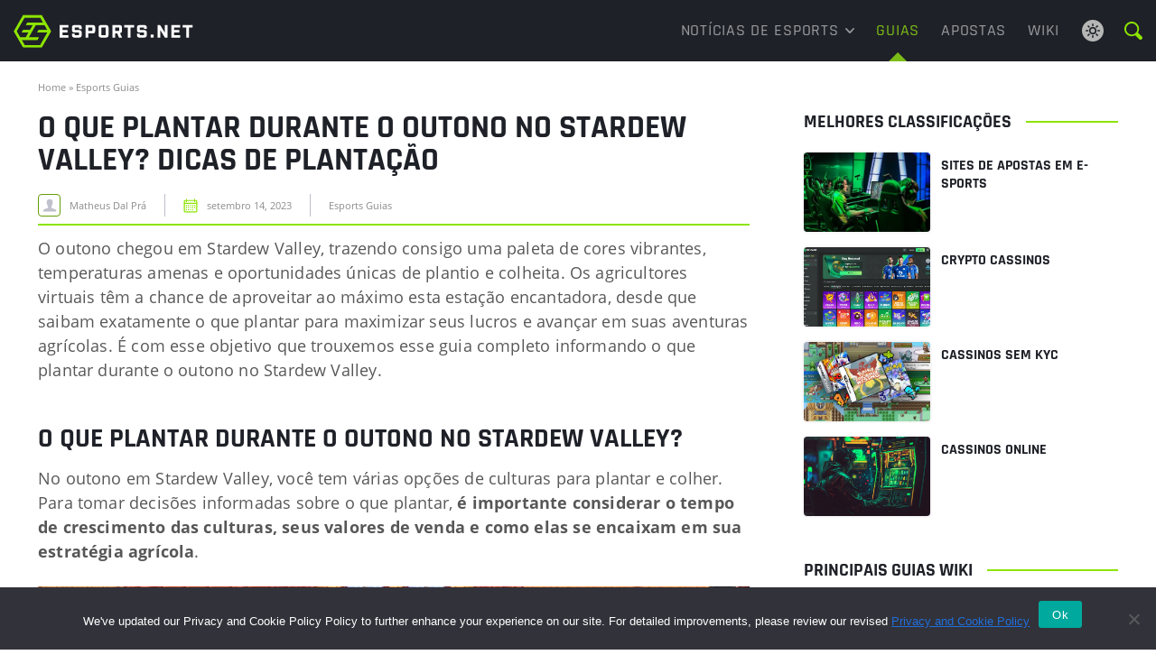

--- FILE ---
content_type: text/html; charset=UTF-8
request_url: https://www.esports.net/br/guias/o-que-plantar-no-outono-stardew-valley/
body_size: 19923
content:
<!DOCTYPE html>
<html lang="pt-BR">
<head>
    <meta http-equiv="Content-Type" content="text/html; charset=UTF-8" />
    <meta name="viewport" content="width=device-width, initial-scale=1" />
    <title>Stardew Valley: o que plantar no Outono? Dicas do que fazer</title>

    <meta name='robots' content='index, follow, max-image-preview:large, max-snippet:-1, max-video-preview:-1' />
	<style>img:is([sizes="auto" i], [sizes^="auto," i]) { contain-intrinsic-size: 3000px 1500px }</style>
	
    <script data-cfasync="false" data-pagespeed-no-defer type="text/javascript">
        window.dataLayer = window.dataLayer || [];
        var dataLayer_content = {"pagePostType":"frontpage","pagePostType2":"single-page","pagePostAuthor":"Esports Staff"};
        dataLayer.push( dataLayer_content );
    </script>

    <!-- Google Tag Manager -->
    <script>(function(w,d,s,l,i){w[l]=w[l]||[];w[l].push({'gtm.start':
    new Date().getTime(),event:'gtm.js'});var f=d.getElementsByTagName(s)[0],
    j=d.createElement(s),dl=l!='dataLayer'?'&l='+l:'';j.async=true;j.src=
    'https://www.googletagmanager.com/gtm.js?id='+i+dl;f.parentNode.insertBefore(j,f);
    })(window,document,'script','dataLayer','GTM-55DN7DSD');</script>
    <!-- End Google Tag Manager -->

    
	<!-- This site is optimized with the Yoast SEO plugin v25.6 - https://yoast.com/wordpress/plugins/seo/ -->
	<meta name="description" content="O que plantar durante o outono no Stardew Valley? Aqui você encontrará o guia completo com todas as plantações disponíveis" />
	<link rel="canonical" href="https://www.esports.net/br/guias/o-que-plantar-no-outono-stardew-valley/" />
	<meta property="og:locale" content="pt_BR" />
	<meta property="og:type" content="article" />
	<meta property="og:title" content="Stardew Valley: o que plantar no Outono? Dicas do que fazer" />
	<meta property="og:description" content="O que plantar durante o outono no Stardew Valley? Aqui você encontrará o guia completo com todas as plantações disponíveis" />
	<meta property="og:url" content="https://www.esports.net/br/guias/o-que-plantar-no-outono-stardew-valley/" />
	<meta property="og:site_name" content="Esports.net" />
	<meta property="article:published_time" content="2023-09-14T22:15:51+00:00" />
	<meta property="og:image" content="https://www.esports.net/br/wp-content/uploads/sites/3/2023/09/outono-stardew-valley.webp" />
	<meta property="og:image:width" content="800" />
	<meta property="og:image:height" content="450" />
	<meta property="og:image:type" content="image/webp" />
	<meta name="author" content="Matheus Dal Prá" />
	<meta name="twitter:card" content="summary_large_image" />
	<meta name="twitter:label1" content="Written by" />
	<meta name="twitter:data1" content="Matheus Dal Prá" />
	<meta name="twitter:label2" content="Est. reading time" />
	<meta name="twitter:data2" content="5 minutos" />
	<script type="application/ld+json" class="yoast-schema-graph">{"@context":"https://schema.org","@graph":[{"@type":"NewsArticle","@id":"https://www.esports.net/br/guias/o-que-plantar-no-outono-stardew-valley/#article","isPartOf":{"@id":"https://www.esports.net/br/guias/o-que-plantar-no-outono-stardew-valley/"},"author":{"name":"Matheus Dal Prá","@id":"https://www.esports.net/br/#/schema/person/5034c6358c2aa978933c739d5c74a1a0"},"headline":"O que plantar durante o outono no Stardew Valley? Dicas de plantação","datePublished":"2023-09-14T22:15:51+00:00","mainEntityOfPage":{"@id":"https://www.esports.net/br/guias/o-que-plantar-no-outono-stardew-valley/"},"wordCount":929,"publisher":{"@id":"https://www.esports.net/br/#organization"},"image":{"@id":"https://www.esports.net/br/guias/o-que-plantar-no-outono-stardew-valley/#primaryimage"},"thumbnailUrl":"https://www.esports.net/br/wp-content/uploads/sites/3/2023/09/outono-stardew-valley.webp","articleSection":["Esports Guias"],"inLanguage":"pt-BR","copyrightYear":"2023","copyrightHolder":{"@id":"https://www.esports.net/#organization"}},{"@type":"WebPage","@id":"https://www.esports.net/br/guias/o-que-plantar-no-outono-stardew-valley/","url":"https://www.esports.net/br/guias/o-que-plantar-no-outono-stardew-valley/","name":"Stardew Valley: o que plantar no Outono? Dicas do que fazer","isPartOf":{"@id":"https://www.esports.net/br/#website"},"primaryImageOfPage":{"@id":"https://www.esports.net/br/guias/o-que-plantar-no-outono-stardew-valley/#primaryimage"},"image":{"@id":"https://www.esports.net/br/guias/o-que-plantar-no-outono-stardew-valley/#primaryimage"},"thumbnailUrl":"https://www.esports.net/br/wp-content/uploads/sites/3/2023/09/outono-stardew-valley.webp","datePublished":"2023-09-14T22:15:51+00:00","description":"O que plantar durante o outono no Stardew Valley? Aqui você encontrará o guia completo com todas as plantações disponíveis","breadcrumb":{"@id":"https://www.esports.net/br/guias/o-que-plantar-no-outono-stardew-valley/#breadcrumb"},"inLanguage":"pt-BR","potentialAction":[{"@type":"ReadAction","target":["https://www.esports.net/br/guias/o-que-plantar-no-outono-stardew-valley/"]}]},{"@type":"ImageObject","inLanguage":"pt-BR","@id":"https://www.esports.net/br/guias/o-que-plantar-no-outono-stardew-valley/#primaryimage","url":"https://www.esports.net/br/wp-content/uploads/sites/3/2023/09/outono-stardew-valley.webp","contentUrl":"https://www.esports.net/br/wp-content/uploads/sites/3/2023/09/outono-stardew-valley.webp","width":"800","height":"450","caption":"Divulgação: Steam"},{"@type":"BreadcrumbList","@id":"https://www.esports.net/br/guias/o-que-plantar-no-outono-stardew-valley/#breadcrumb","itemListElement":[{"@type":"ListItem","position":1,"name":"Home","item":"https://www.esports.net/br/"},{"@type":"ListItem","position":2,"name":"Esports Guias","item":"https://www.esports.net/br/guias/"},{"@type":"ListItem","position":3,"name":"O que plantar durante o outono no Stardew Valley? Dicas de plantação"}]},{"@type":"WebSite","@id":"https://www.esports.net/br/#website","url":"https://www.esports.net/br/","name":"Esports.net","description":"Notícias, guias para a comunidade de Esports em crescimento.","publisher":{"@id":"https://www.esports.net/br/#organization"},"potentialAction":[{"@type":"SearchAction","target":{"@type":"EntryPoint","urlTemplate":"https://www.esports.net/br/?s={search_term_string}"},"query-input":{"@type":"PropertyValueSpecification","valueRequired":true,"valueName":"search_term_string"}}],"inLanguage":"pt-BR"},{"@type":"Organization","@id":"https://www.esports.net/br/#organization","name":"Esports.net Brasil","url":"https://www.esports.net/br/","logo":{"@type":"ImageObject","inLanguage":"pt-BR","@id":"https://www.esports.net/br/#/schema/logo/image/","url":"https://www.esports.net/br/wp-content/uploads/sites/3/2022/04/esports-net-logo-br.png","contentUrl":"https://www.esports.net/br/wp-content/uploads/sites/3/2022/04/esports-net-logo-br.png","width":"406","height":"79","caption":"Esports.net Brasil"},"image":{"@id":"https://www.esports.net/br/#/schema/logo/image/"}},{"@type":"Person","@id":"https://www.esports.net/br/#/schema/person/5034c6358c2aa978933c739d5c74a1a0","name":"Matheus Dal Prá","image":{"@type":"ImageObject","inLanguage":"pt-BR","@id":"https://www.esports.net/br/#/schema/person/image/","url":"https://secure.gravatar.com/avatar/bef1e3f2196fad95bb2cdef9118a7c5276f06f8af1397ee71367fda8b79ad66b?s=96&d=mm&r=g","contentUrl":"https://secure.gravatar.com/avatar/bef1e3f2196fad95bb2cdef9118a7c5276f06f8af1397ee71367fda8b79ad66b?s=96&d=mm&r=g","caption":"Matheus Dal Prá"},"description":"[Redator] Matheus Dal Prá é um amante de jogos eletrônicos. Cresceu em lan-houses jogando Medal of Honor: Spearhead e Counter-Strike. Com o passar dos anos, o gosto por jogos de gênero FPS aumentou e o conhecimento adquirido entrou em forma de escrita, principalmente no CS:GO. E claro, Matheus não dispensa uma jogatina de seus jogos preferidos com seus amigos."}]}</script>
	<!-- / Yoast SEO plugin. -->


<link rel='dns-prefetch' href='//www.esports.net' />
<script type="text/javascript">
/* <![CDATA[ */
window._wpemojiSettings = {"baseUrl":"https:\/\/s.w.org\/images\/core\/emoji\/16.0.1\/72x72\/","ext":".png","svgUrl":"https:\/\/s.w.org\/images\/core\/emoji\/16.0.1\/svg\/","svgExt":".svg","source":{"concatemoji":"https:\/\/www.esports.net\/br\/wp-includes\/js\/wp-emoji-release.min.js?ver=6.8.3"}};
/*! This file is auto-generated */
!function(s,n){var o,i,e;function c(e){try{var t={supportTests:e,timestamp:(new Date).valueOf()};sessionStorage.setItem(o,JSON.stringify(t))}catch(e){}}function p(e,t,n){e.clearRect(0,0,e.canvas.width,e.canvas.height),e.fillText(t,0,0);var t=new Uint32Array(e.getImageData(0,0,e.canvas.width,e.canvas.height).data),a=(e.clearRect(0,0,e.canvas.width,e.canvas.height),e.fillText(n,0,0),new Uint32Array(e.getImageData(0,0,e.canvas.width,e.canvas.height).data));return t.every(function(e,t){return e===a[t]})}function u(e,t){e.clearRect(0,0,e.canvas.width,e.canvas.height),e.fillText(t,0,0);for(var n=e.getImageData(16,16,1,1),a=0;a<n.data.length;a++)if(0!==n.data[a])return!1;return!0}function f(e,t,n,a){switch(t){case"flag":return n(e,"\ud83c\udff3\ufe0f\u200d\u26a7\ufe0f","\ud83c\udff3\ufe0f\u200b\u26a7\ufe0f")?!1:!n(e,"\ud83c\udde8\ud83c\uddf6","\ud83c\udde8\u200b\ud83c\uddf6")&&!n(e,"\ud83c\udff4\udb40\udc67\udb40\udc62\udb40\udc65\udb40\udc6e\udb40\udc67\udb40\udc7f","\ud83c\udff4\u200b\udb40\udc67\u200b\udb40\udc62\u200b\udb40\udc65\u200b\udb40\udc6e\u200b\udb40\udc67\u200b\udb40\udc7f");case"emoji":return!a(e,"\ud83e\udedf")}return!1}function g(e,t,n,a){var r="undefined"!=typeof WorkerGlobalScope&&self instanceof WorkerGlobalScope?new OffscreenCanvas(300,150):s.createElement("canvas"),o=r.getContext("2d",{willReadFrequently:!0}),i=(o.textBaseline="top",o.font="600 32px Arial",{});return e.forEach(function(e){i[e]=t(o,e,n,a)}),i}function t(e){var t=s.createElement("script");t.src=e,t.defer=!0,s.head.appendChild(t)}"undefined"!=typeof Promise&&(o="wpEmojiSettingsSupports",i=["flag","emoji"],n.supports={everything:!0,everythingExceptFlag:!0},e=new Promise(function(e){s.addEventListener("DOMContentLoaded",e,{once:!0})}),new Promise(function(t){var n=function(){try{var e=JSON.parse(sessionStorage.getItem(o));if("object"==typeof e&&"number"==typeof e.timestamp&&(new Date).valueOf()<e.timestamp+604800&&"object"==typeof e.supportTests)return e.supportTests}catch(e){}return null}();if(!n){if("undefined"!=typeof Worker&&"undefined"!=typeof OffscreenCanvas&&"undefined"!=typeof URL&&URL.createObjectURL&&"undefined"!=typeof Blob)try{var e="postMessage("+g.toString()+"("+[JSON.stringify(i),f.toString(),p.toString(),u.toString()].join(",")+"));",a=new Blob([e],{type:"text/javascript"}),r=new Worker(URL.createObjectURL(a),{name:"wpTestEmojiSupports"});return void(r.onmessage=function(e){c(n=e.data),r.terminate(),t(n)})}catch(e){}c(n=g(i,f,p,u))}t(n)}).then(function(e){for(var t in e)n.supports[t]=e[t],n.supports.everything=n.supports.everything&&n.supports[t],"flag"!==t&&(n.supports.everythingExceptFlag=n.supports.everythingExceptFlag&&n.supports[t]);n.supports.everythingExceptFlag=n.supports.everythingExceptFlag&&!n.supports.flag,n.DOMReady=!1,n.readyCallback=function(){n.DOMReady=!0}}).then(function(){return e}).then(function(){var e;n.supports.everything||(n.readyCallback(),(e=n.source||{}).concatemoji?t(e.concatemoji):e.wpemoji&&e.twemoji&&(t(e.twemoji),t(e.wpemoji)))}))}((window,document),window._wpemojiSettings);
/* ]]> */
</script>
<link rel='stylesheet' id='hub-cta-custom-style-css' href='https://www.esports.net/br/wp-content/themes/esports-net/hub-cta/css/hub-cta-style.min.css?ver=1.0.1' type='text/css' media='print' onload="this.media='all'" />
<style id='critical-styles-inline-css' type='text/css'>
#header{position:relative;z-index:10;width:100%;top:0}.header-flex{display:-webkit-box;display:-ms-flexbox;display:flex;padding:0 20px}#row-menu-main{background:#1f2128}.header-search{line-height:0}.search-toggle{display:inline-block;padding:3px;line-height:0;cursor:pointer}.search-toggle:hover{color:#fff}#searchform{opacity:0;-webkit-transition:opacity .25s ease-in-out,overflow .25s ease-in-out;-o-transition:opacity .25s ease-in-out,overflow .25s ease-in-out;transition:opacity .25s ease-in-out,overflow .25s ease-in-out;overflow:hidden;pointer-events:none;width:100%;height:100%;background:rgba(0,0,0,.9);padding:60px 0;position:fixed;top:0;left:0;z-index:99999}#searchform.active{top:0;left:0;opacity:1;overflow:visible;pointer-events:all}#searchform .close-btn{width:50px;height:50px;position:absolute;top:50px;right:15px;font-size:5em;text-align:center;line-height:50px;cursor:pointer;opacity:.75;-webkit-transition:opacity .25s ease-in-out;-o-transition:opacity .25s ease-in-out;transition:opacity .25s ease-in-out;font-weight:500;color:#fff}#searchform .close-btn:hover{opacity:1;-webkit-transition:opacity .25s ease-in-out;-o-transition:opacity .25s ease-in-out;transition:opacity .25s ease-in-out}#searchform .search-container{display:-webkit-box;display:-ms-flexbox;display:flex;-webkit-box-align:center;-ms-flex-align:center;align-items:center;height:100%;-webkit-box-pack:center;-ms-flex-pack:center;justify-content:center}#searchform .search-container .inner{width:90vw;max-width:1000px}#searchform #searchinput{width:calc(100% - 50px);height:50px;line-height:50px;padding:0 15px;float:left;font-size:1.6rem;background:#fff;border:none;font-weight:500;margin-right:10px}#searchform #submit{width:40px;height:50px;text-indent:-9999px;background:url("/wp-content/themes/esports-net/images/search-nav.svg") center no-repeat;background-size:32px 32px;-webkit-transition:opacity .25s ease-in-out;-o-transition:opacity .25s ease-in-out;transition:opacity .25s ease-in-out}#searchform #submit:hover{opacity:.75;-webkit-transition:opacity .25s ease-in-out;-o-transition:opacity .25s ease-in-out;transition:opacity .25s ease-in-out}.site-logo,.menu-elem,.search-lang,#row-menu-additional,.mobile-menu-toggle{display:-ms-flexbox;display:-webkit-box;display:flex;-moz-align-items:center;-ms-align-items:center;-webkit-box-align:center;-ms-flex-align:center;align-items:center;height:56px}#row-menu-additional .col-xs-12 ul{overflow-x:scroll;overflow-y:hidden;white-space:nowrap;scrollbar-width:none;-ms-overflow-style:none}#row-menu-additional ul::-webkit-scrollbar{display:none}#row-menu-additional>.container-fluid{width:100%;text-align:center}.site-logo{padding-right:0;-webkit-box-flex:0;-ms-flex:0 1 250px;flex:0 1 250px}.site-logo img{position:relative;height:auto;width:150px}.menu-elem{-webkit-box-flex:1;-ms-flex:1 1 auto;flex:1 1 auto}.search-lang{margin-left:16px}.mobile-menu-toggle{width:40px;height:40px;background:url("/wp-content/themes/esports-net/images/mobile-menu.svg") center no-repeat;background-size:24px auto;-ms-flex-item-align:center;-ms-grid-row-align:center;align-self:center;margin-left:15px;-webkit-touch-callout:none;-webkit-user-select:none;-moz-user-select:none;-ms-user-select:none;user-select:none}.mobile-menu-toggle.active{background-image:url("/wp-content/themes/esports-net/images/mobile-menu-green.svg")}#responsive-menu-outer{display:block;position:absolute;z-index:9999;width:100%;opacity:0;left:0;pointer-events:none;-webkit-transition:all .25s ease-in-out;-o-transition:all .25s ease-in-out;transition:all .25s ease-in-out;padding:0;top:66px;background:#7cbc17;-webkit-box-shadow:0 20px 40px rgba(0,0,0,.25);box-shadow:0 20px 40px rgba(0,0,0,.25)}#responsive-menu-outer.active{-webkit-transition:all .25s ease-in-out;-o-transition:all .25s ease-in-out;transition:all .25s ease-in-out;top:56px;opacity:1;pointer-events:all}.admin-bar #responsive-menu-outer{top:112px}.admin-bar #responsive-menu-outer.active{top:102px}#responsive-menu{-webkit-transition:all .25s ease-in-out;-o-transition:all .25s ease-in-out;transition:all .25s ease-in-out;margin:0;padding:0;line-height:1.25}#responsive-menu>li{display:block;padding:0;margin:0;position:relative;clear:left;border-bottom:1px solid #639a0e}#responsive-menu>li .sub-menu{margin:0;padding:0;list-style:none;display:none;border-top:1px solid #639a0e;background:#86cc1b}#responsive-menu>li .sub-menu>li:not(:last-child){border-bottom:1px solid #639a0e}#responsive-menu>li .sub-menu li a{display:block;color:#fff;text-decoration:none;font-size:14px;padding:15px 12px}#responsive-menu>li.current-menu-item>a,#responsive-menu>li.current-menu-ancestor>a,#responsive-menu>li.current-menu-parent>a{color:#fff;background:#86cc1b}#responsive-menu>li .sub-menu li a:hover,#responsive-menu>li li.current-menu-item>a,#responsive-menu>li li.current_page_item>a{color:#fff;background:#91d824}#responsive-menu>li:last-child{border:none}#responsive-menu a,#responsive-menu a:hover{-webkit-transition:all .25s ease-in-out;-o-transition:all .25s ease-in-out;transition:all .25s ease-in-out}#responsive-menu>li>a{display:block;padding:18px 62px 18px 12px;font-size:16px;color:#fff;position:relative;text-decoration:none;z-index:99;text-transform:uppercase;text-align:left;font-weight:700}#responsive-menu>li>a>span.toggle-submenu{height:100%;display:block;position:absolute;right:0;top:0;width:62px;text-align:center;border-left:1px solid #639a0f}#responsive-menu>li>a>span.toggle-submenu.active{background:#86cc1b}#responsive-menu>li>a>span.toggle-submenu i:after{content:"";width:12px;height:8px;display:block;position:absolute;left:50%;margin-left:-6px;top:50%;margin-top:-4px;background:url("/wp-content/themes/esports-net/images/arrow-nav-white.svg") no-repeat;background-size:12px auto;-webkit-transition:all .25s ease-in-out;-o-transition:all .25s ease-in-out;transition:all .25s ease-in-out}#responsive-menu>li.active>a>span.toggle-submenu i:after{-webkit-transform:rotate(180deg);-ms-transform:rotate(180deg);transform:rotate(180deg);-webkit-transition:all .25s ease-in-out;-o-transition:all .25s ease-in-out;transition:all .25s ease-in-out}#responsive-menu>li>a>span.toggle-submenu i:before{display:none}#responsive-menu>li.current-menu-item>a>span.toggle-submenu i:after{background-image:url("/wp-content/themes/esports-net/images/arrow-nav-white.svg")}#header a{text-decoration:none;font-size:1.8rem;font-weight:500}#header a:hover,#header li:hover>a{color:#7cbc17}#main-menu>li:hover>a svg{fill:#7cbc17}#header ul{margin:0;padding:0}#main-menu>li a{color:#fff;display:block}#row-menu-additional{height:56px;background:#fff;border-bottom:4px solid;-webkit-flex-wrap:nowrap;-ms-flex-wrap:nowrap;flex-wrap:nowrap;overflow-x:auto;overflow-y:hidden;-webkit-overflow-scrolling:touch;scrollbar-width:none;-ms-overflow-style:none}#row-menu-additional::-webkit-scrollbar{display:none}#row-menu-additional .container-fluid{-webkit-box-flex:0;-ms-flex:0 0 auto;flex:0 0 auto;max-width:none !important}#row-menu-additional ul{font-size:0}#row-menu-additional li{display:inline-block}#row-menu-additional li a{color:#1f2128;font-size:1.5rem;line-height:15px;font-weight:600;text-transform:uppercase;display:-webkit-box;display:-ms-flexbox;display:flex;-webkit-box-align:center;-ms-flex-align:center;align-items:center;padding:0 18px}#row-menu-additional li a span{height:100%;padding-top:1.9rem}#row-menu-additional li:hover a span{color:#1f2128}#row-menu-additional li.current-menu-item a span{color:#1f2128;border-bottom:2px solid #8ce400}#row-menu-additional a img{position:relative;top:-1px;width:16px;margin-right:7px}#row-menu-additional .container-fluid,#row-menu-additional .row,#row-menu-additional .col-xs-12,#row-menu-additional ul,#row-menu-additional li,#row-menu-additional li a{height:100%}#row-menu-additional .col-xs-12{padding:0}#row-menu-additional li a:hover{color:#1f2128}.theme-switch{display:-webkit-box;display:-ms-flexbox;display:flex;-webkit-box-align:center;-ms-flex-align:center;align-items:center;margin-left:auto}#header .theme-switch-icon{background:url("/wp-content/themes/esports-net/images/light-theme.svg") no-repeat center;width:32px;height:32px;cursor:pointer}.dark-theme #header .theme-switch-icon{background:url("/wp-content/themes/esports-net/images/dark-theme.svg") no-repeat center}.dark-theme #row-menu-additional{background:#2e313b}.dark-theme #row-menu-additional li a{color:#eaeaeb}/*# sourceMappingURL=critical.min.css.map */

</style>
<style id='wp-emoji-styles-inline-css' type='text/css'>

	img.wp-smiley, img.emoji {
		display: inline !important;
		border: none !important;
		box-shadow: none !important;
		height: 1em !important;
		width: 1em !important;
		margin: 0 0.07em !important;
		vertical-align: -0.1em !important;
		background: none !important;
		padding: 0 !important;
	}
</style>
<style id='classic-theme-styles-inline-css' type='text/css'>
/*! This file is auto-generated */
.wp-block-button__link{color:#fff;background-color:#32373c;border-radius:9999px;box-shadow:none;text-decoration:none;padding:calc(.667em + 2px) calc(1.333em + 2px);font-size:1.125em}.wp-block-file__button{background:#32373c;color:#fff;text-decoration:none}
</style>
<style id='enet-example-style-inline-css' type='text/css'>
.wp-block-example-example{background-color:#21759b;color:#fff;padding:2px}

</style>
<style id='enet-notes-style-inline-css' type='text/css'>
.enet-notes{--enet-notes-bg:#f7f7f7;--enet-heading-color:#1f2128;--enet-list-icon-color:#649f07;--enet-list-item-color:#585757;background:var(--enet-notes-bg);margin-bottom:18px;padding:12px}.enet-notes__heading{color:var(--enet-heading-color);font-family:Rajdhani,sans-serif;font-size:18px;font-style:normal;font-weight:700;line-height:27px;margin-bottom:12px;text-transform:uppercase}.enet-notes ul.wp-block-list{list-style:none;margin:0;padding:0}.enet-notes ul.wp-block-list li{color:var(--enet-list-item-color);font-family:Open Sans,sans-serif;font-size:18px;font-style:normal;font-weight:400;line-height:27px;padding-bottom:6px;padding-left:30px;position:relative}.enet-notes ul.wp-block-list li:not(:last-of-type){margin-bottom:12px}.enet-notes ul.wp-block-list li:last-of-type{margin-bottom:0}.enet-notes ul.wp-block-list li:before{content:none}.enet-notes ul.wp-block-list li svg{height:15px;left:0;position:absolute;top:6px;width:15px}.dark-theme .enet-notes{--enet-notes-bg:rgba(140,228,0,.1);--enet-heading-color:#fff;--enet-list-icon-color:#649f07;--enet-list-item-color:hsla(0,0%,100%,.72)}

</style>
<style id='enet-read-also-style-inline-css' type='text/css'>
.enet-read-also{--read-also-bg:#f7f7f7;--read-also-boder-color:#8ce400;--read-also-heading-color:#2e313b;--read-also-link-color:#585757;background-color:var(--read-also-bg);font-weight:700;margin-bottom:16px}@media(max-width:767px){.enet-read-also{border-top:4px solid var(--read-also-boder-color);padding:12px}}@media(min-width:768px){.enet-read-also{border-left:4px solid var(--read-also-boder-color);padding:16px}}.enet-read-also__heading{color:var(--read-also-heading-color);font-family:Rajdhani,sans-serif;text-transform:uppercase}.enet-read-also ul.enet-read-also__items{margin:0;padding:0}.enet-read-also a.enet-read-also__link{color:var(--read-also-link-color);display:inline-block;font-size:16px;line-height:24px}.enet-read-also a.enet-read-also__link:hover{color:var(--read-also-link-color)}.dark-theme .enet-read-also{--read-also-bg:#2e313b;--read-also-heading-color:#c4c5c8;--read-also-link-color:#8ce400}

</style>
<style id='enet-toggle-style-inline-css' type='text/css'>
.toggle__list{margin:20px 0}.toggle__list .wp-block-toggle-item.toggle-item:not(:last-of-type){margin-bottom:16px}@media only screen and (min-width:768px){.toggle__list .wp-block-toggle-item.toggle-item:not(:last-of-type){margin-bottom:20px}}

</style>
<style id='enet-toggle-item-style-inline-css' type='text/css'>
.toggle-item{margin:0;overflow:hidden}.toggle-item:not(:last-of-type){margin-bottom:16px}@media only screen and (min-width:768px){.toggle-item:not(:last-of-type){margin-bottom:20px}}.toggle-item__header{align-items:center;border-bottom:1px solid #45484e;border-top:1px solid #45484e;cursor:pointer;display:flex;justify-content:flex-start;line-height:20px;padding:23px 15px 23px 32px;position:relative}.toggle-item__header svg{flex:0 0 24px;left:0;position:absolute;top:50%;transform:translateY(-50%);transition:transform .3s ease-out}.toggle-item__header #title{margin-bottom:0}.toggle-item__title{align-items:center;box-sizing:border-box;color:#1c2642;display:inline-flex;font-size:20px;font-weight:700;line-height:20px;margin:0}@media only screen and (min-width:768px){.toggle-item__title{font-size:18px}}.toggle-item__content{height:0;overflow:hidden;transition:height .3s ease-out}.toggle-item__content-inner{border-bottom:1px solid #45484e;padding:24px}@media only screen and (max-width:768px){.toggle-item__content-inner{padding:16px}}@media only screen and (min-width:768px){.toggle-item__content-inner p{font-size:17px}}.toggle-item__content-inner p:last-child{margin-bottom:0}.toggle-item__content-inner h1,.toggle-item__content-inner h2,.toggle-item__content-inner h3,.toggle-item__content-inner h4,.toggle-item__content-inner h5,.toggle-item__content-inner h6{margin-top:0}.toggle-item__content-inner a{color:#07c}.toggle-item__content-inner ul.wp-block-list:not(.wp-block-enet-pros-cons ul.wp-block-list){list-style:none;padding:0}.toggle-item__content-inner ul.wp-block-list:not(.wp-block-enet-pros-cons ul.wp-block-list) li{font-size:17px;line-height:26px;padding-left:22px;position:relative}.toggle-item__content-inner ul.wp-block-list:not(.wp-block-enet-pros-cons ul.wp-block-list) li:before{background-color:#8ce400;border-radius:50%;content:"";display:block;height:5px;left:2px;position:absolute;top:10px;width:5px}.toggle-item svg.toggle-item-icon-minus,.toggle-item__content-inner .wp-block-list li:empty{display:none}.toggle-item.has-child-selected .toggle-item__title,.toggle-item.is-open .toggle-item__title,.toggle-item.is-selected .toggle-item__title{color:#07c}.toggle-item.has-child-selected .toggle-item__content,.toggle-item.is-open .toggle-item__content,.toggle-item.is-selected .toggle-item__content{height:var(--content-height)}.toggle-item.has-child-selected svg.toggle-item-icon-plus,.toggle-item.is-open svg.toggle-item-icon-plus,.toggle-item.is-selected svg.toggle-item-icon-plus{display:none}.toggle-item.has-child-selected svg.toggle-item-icon-minus,.toggle-item.is-open svg.toggle-item-icon-minus,.toggle-item.is-selected svg.toggle-item-icon-minus{display:block}.light-theme .toggle-item-icon-plus path{fill:#1f2128}.light-theme .toggle-item__content-inner,.light-theme .toggle-item__header{border-color:#e8e8e8}

</style>
<style id='global-styles-inline-css' type='text/css'>
:root{--wp--preset--aspect-ratio--square: 1;--wp--preset--aspect-ratio--4-3: 4/3;--wp--preset--aspect-ratio--3-4: 3/4;--wp--preset--aspect-ratio--3-2: 3/2;--wp--preset--aspect-ratio--2-3: 2/3;--wp--preset--aspect-ratio--16-9: 16/9;--wp--preset--aspect-ratio--9-16: 9/16;--wp--preset--color--black: #000000;--wp--preset--color--cyan-bluish-gray: #abb8c3;--wp--preset--color--white: #ffffff;--wp--preset--color--pale-pink: #f78da7;--wp--preset--color--vivid-red: #cf2e2e;--wp--preset--color--luminous-vivid-orange: #ff6900;--wp--preset--color--luminous-vivid-amber: #fcb900;--wp--preset--color--light-green-cyan: #7bdcb5;--wp--preset--color--vivid-green-cyan: #00d084;--wp--preset--color--pale-cyan-blue: #8ed1fc;--wp--preset--color--vivid-cyan-blue: #0693e3;--wp--preset--color--vivid-purple: #9b51e0;--wp--preset--gradient--vivid-cyan-blue-to-vivid-purple: linear-gradient(135deg,rgba(6,147,227,1) 0%,rgb(155,81,224) 100%);--wp--preset--gradient--light-green-cyan-to-vivid-green-cyan: linear-gradient(135deg,rgb(122,220,180) 0%,rgb(0,208,130) 100%);--wp--preset--gradient--luminous-vivid-amber-to-luminous-vivid-orange: linear-gradient(135deg,rgba(252,185,0,1) 0%,rgba(255,105,0,1) 100%);--wp--preset--gradient--luminous-vivid-orange-to-vivid-red: linear-gradient(135deg,rgba(255,105,0,1) 0%,rgb(207,46,46) 100%);--wp--preset--gradient--very-light-gray-to-cyan-bluish-gray: linear-gradient(135deg,rgb(238,238,238) 0%,rgb(169,184,195) 100%);--wp--preset--gradient--cool-to-warm-spectrum: linear-gradient(135deg,rgb(74,234,220) 0%,rgb(151,120,209) 20%,rgb(207,42,186) 40%,rgb(238,44,130) 60%,rgb(251,105,98) 80%,rgb(254,248,76) 100%);--wp--preset--gradient--blush-light-purple: linear-gradient(135deg,rgb(255,206,236) 0%,rgb(152,150,240) 100%);--wp--preset--gradient--blush-bordeaux: linear-gradient(135deg,rgb(254,205,165) 0%,rgb(254,45,45) 50%,rgb(107,0,62) 100%);--wp--preset--gradient--luminous-dusk: linear-gradient(135deg,rgb(255,203,112) 0%,rgb(199,81,192) 50%,rgb(65,88,208) 100%);--wp--preset--gradient--pale-ocean: linear-gradient(135deg,rgb(255,245,203) 0%,rgb(182,227,212) 50%,rgb(51,167,181) 100%);--wp--preset--gradient--electric-grass: linear-gradient(135deg,rgb(202,248,128) 0%,rgb(113,206,126) 100%);--wp--preset--gradient--midnight: linear-gradient(135deg,rgb(2,3,129) 0%,rgb(40,116,252) 100%);--wp--preset--font-size--small: 13px;--wp--preset--font-size--medium: 20px;--wp--preset--font-size--large: 36px;--wp--preset--font-size--x-large: 42px;--wp--preset--spacing--20: 0.44rem;--wp--preset--spacing--30: 0.67rem;--wp--preset--spacing--40: 1rem;--wp--preset--spacing--50: 1.5rem;--wp--preset--spacing--60: 2.25rem;--wp--preset--spacing--70: 3.38rem;--wp--preset--spacing--80: 5.06rem;--wp--preset--shadow--natural: 6px 6px 9px rgba(0, 0, 0, 0.2);--wp--preset--shadow--deep: 12px 12px 50px rgba(0, 0, 0, 0.4);--wp--preset--shadow--sharp: 6px 6px 0px rgba(0, 0, 0, 0.2);--wp--preset--shadow--outlined: 6px 6px 0px -3px rgba(255, 255, 255, 1), 6px 6px rgba(0, 0, 0, 1);--wp--preset--shadow--crisp: 6px 6px 0px rgba(0, 0, 0, 1);}:where(.is-layout-flex){gap: 0.5em;}:where(.is-layout-grid){gap: 0.5em;}body .is-layout-flex{display: flex;}.is-layout-flex{flex-wrap: wrap;align-items: center;}.is-layout-flex > :is(*, div){margin: 0;}body .is-layout-grid{display: grid;}.is-layout-grid > :is(*, div){margin: 0;}:where(.wp-block-columns.is-layout-flex){gap: 2em;}:where(.wp-block-columns.is-layout-grid){gap: 2em;}:where(.wp-block-post-template.is-layout-flex){gap: 1.25em;}:where(.wp-block-post-template.is-layout-grid){gap: 1.25em;}.has-black-color{color: var(--wp--preset--color--black) !important;}.has-cyan-bluish-gray-color{color: var(--wp--preset--color--cyan-bluish-gray) !important;}.has-white-color{color: var(--wp--preset--color--white) !important;}.has-pale-pink-color{color: var(--wp--preset--color--pale-pink) !important;}.has-vivid-red-color{color: var(--wp--preset--color--vivid-red) !important;}.has-luminous-vivid-orange-color{color: var(--wp--preset--color--luminous-vivid-orange) !important;}.has-luminous-vivid-amber-color{color: var(--wp--preset--color--luminous-vivid-amber) !important;}.has-light-green-cyan-color{color: var(--wp--preset--color--light-green-cyan) !important;}.has-vivid-green-cyan-color{color: var(--wp--preset--color--vivid-green-cyan) !important;}.has-pale-cyan-blue-color{color: var(--wp--preset--color--pale-cyan-blue) !important;}.has-vivid-cyan-blue-color{color: var(--wp--preset--color--vivid-cyan-blue) !important;}.has-vivid-purple-color{color: var(--wp--preset--color--vivid-purple) !important;}.has-black-background-color{background-color: var(--wp--preset--color--black) !important;}.has-cyan-bluish-gray-background-color{background-color: var(--wp--preset--color--cyan-bluish-gray) !important;}.has-white-background-color{background-color: var(--wp--preset--color--white) !important;}.has-pale-pink-background-color{background-color: var(--wp--preset--color--pale-pink) !important;}.has-vivid-red-background-color{background-color: var(--wp--preset--color--vivid-red) !important;}.has-luminous-vivid-orange-background-color{background-color: var(--wp--preset--color--luminous-vivid-orange) !important;}.has-luminous-vivid-amber-background-color{background-color: var(--wp--preset--color--luminous-vivid-amber) !important;}.has-light-green-cyan-background-color{background-color: var(--wp--preset--color--light-green-cyan) !important;}.has-vivid-green-cyan-background-color{background-color: var(--wp--preset--color--vivid-green-cyan) !important;}.has-pale-cyan-blue-background-color{background-color: var(--wp--preset--color--pale-cyan-blue) !important;}.has-vivid-cyan-blue-background-color{background-color: var(--wp--preset--color--vivid-cyan-blue) !important;}.has-vivid-purple-background-color{background-color: var(--wp--preset--color--vivid-purple) !important;}.has-black-border-color{border-color: var(--wp--preset--color--black) !important;}.has-cyan-bluish-gray-border-color{border-color: var(--wp--preset--color--cyan-bluish-gray) !important;}.has-white-border-color{border-color: var(--wp--preset--color--white) !important;}.has-pale-pink-border-color{border-color: var(--wp--preset--color--pale-pink) !important;}.has-vivid-red-border-color{border-color: var(--wp--preset--color--vivid-red) !important;}.has-luminous-vivid-orange-border-color{border-color: var(--wp--preset--color--luminous-vivid-orange) !important;}.has-luminous-vivid-amber-border-color{border-color: var(--wp--preset--color--luminous-vivid-amber) !important;}.has-light-green-cyan-border-color{border-color: var(--wp--preset--color--light-green-cyan) !important;}.has-vivid-green-cyan-border-color{border-color: var(--wp--preset--color--vivid-green-cyan) !important;}.has-pale-cyan-blue-border-color{border-color: var(--wp--preset--color--pale-cyan-blue) !important;}.has-vivid-cyan-blue-border-color{border-color: var(--wp--preset--color--vivid-cyan-blue) !important;}.has-vivid-purple-border-color{border-color: var(--wp--preset--color--vivid-purple) !important;}.has-vivid-cyan-blue-to-vivid-purple-gradient-background{background: var(--wp--preset--gradient--vivid-cyan-blue-to-vivid-purple) !important;}.has-light-green-cyan-to-vivid-green-cyan-gradient-background{background: var(--wp--preset--gradient--light-green-cyan-to-vivid-green-cyan) !important;}.has-luminous-vivid-amber-to-luminous-vivid-orange-gradient-background{background: var(--wp--preset--gradient--luminous-vivid-amber-to-luminous-vivid-orange) !important;}.has-luminous-vivid-orange-to-vivid-red-gradient-background{background: var(--wp--preset--gradient--luminous-vivid-orange-to-vivid-red) !important;}.has-very-light-gray-to-cyan-bluish-gray-gradient-background{background: var(--wp--preset--gradient--very-light-gray-to-cyan-bluish-gray) !important;}.has-cool-to-warm-spectrum-gradient-background{background: var(--wp--preset--gradient--cool-to-warm-spectrum) !important;}.has-blush-light-purple-gradient-background{background: var(--wp--preset--gradient--blush-light-purple) !important;}.has-blush-bordeaux-gradient-background{background: var(--wp--preset--gradient--blush-bordeaux) !important;}.has-luminous-dusk-gradient-background{background: var(--wp--preset--gradient--luminous-dusk) !important;}.has-pale-ocean-gradient-background{background: var(--wp--preset--gradient--pale-ocean) !important;}.has-electric-grass-gradient-background{background: var(--wp--preset--gradient--electric-grass) !important;}.has-midnight-gradient-background{background: var(--wp--preset--gradient--midnight) !important;}.has-small-font-size{font-size: var(--wp--preset--font-size--small) !important;}.has-medium-font-size{font-size: var(--wp--preset--font-size--medium) !important;}.has-large-font-size{font-size: var(--wp--preset--font-size--large) !important;}.has-x-large-font-size{font-size: var(--wp--preset--font-size--x-large) !important;}
:where(.wp-block-post-template.is-layout-flex){gap: 1.25em;}:where(.wp-block-post-template.is-layout-grid){gap: 1.25em;}
:where(.wp-block-columns.is-layout-flex){gap: 2em;}:where(.wp-block-columns.is-layout-grid){gap: 2em;}
:root :where(.wp-block-pullquote){font-size: 1.5em;line-height: 1.6;}
</style>
<link rel='stylesheet' id='cookie-notice-front-css' href='https://www.esports.net/br/wp-content/plugins/cookie-notice/css/front.min.css?ver=2.5.7' type='text/css' media='all' />
<link rel='stylesheet' id='main-css' href='https://www.esports.net/br/wp-content/themes/esports-net/css/build/styles.min.css?ver=121820248build-12122029' type='text/css' media='all' />
<link rel='stylesheet' id='main-plugin-css' href='https://www.esports.net/br/wp-content/themes/esports-net/style.min.css?ver=121820248build-12122029' type='text/css' media='all' />
<link rel='stylesheet' id='pandascore-matches-styles-css' href='https://www.esports.net/br/wp-content/plugins/pandascore-matches/css/pandascore-matches-styles.css?ver=1.0.0' type='text/css' media='print' onload="this.media='all'" />
<link rel='stylesheet' id='wp-pagenavi-css' href='https://www.esports.net/br/wp-content/plugins/wp-pagenavi/pagenavi-css.css?ver=2.70' type='text/css' media='all' />
<link rel='stylesheet' id='tablepress-default-css' href='https://www.esports.net/br/wp-content/uploads/sites/3/tablepress-combined.min.css?ver=5' type='text/css' media='print' onload="this.media='all'" />
<link rel='stylesheet' id='wp-blocks-main-css-css' href='https://www.esports.net/br/wp-content/plugins/gutenberg-blocks-plugin/build/main.css?ver=1762434478' type='text/css' media='all' />
<link rel='stylesheet' id='brand-management-public-css' href='https://www.esports.net/br/wp-content/plugins/brand-management-plugin/public/css/brand-management-public.css?ver=6.8.3' type='text/css' media='screen' />
<script type="text/javascript" id="cookie-notice-front-js-before">
/* <![CDATA[ */
var cnArgs = {"ajaxUrl":"https:\/\/www.esports.net\/br\/wp-admin\/admin-ajax.php","nonce":"f0852d75ea","hideEffect":"fade","position":"bottom","onScroll":false,"onScrollOffset":100,"onClick":false,"cookieName":"cookie_notice_accepted","cookieTime":2592000,"cookieTimeRejected":2592000,"globalCookie":false,"redirection":false,"cache":true,"revokeCookies":false,"revokeCookiesOpt":"automatic"};
/* ]]> */
</script>
<script type="text/javascript" src="https://www.esports.net/br/wp-content/plugins/cookie-notice/js/front.min.js?ver=2.5.7" id="cookie-notice-front-js"></script>
<script type="text/javascript" src="https://www.esports.net/br/wp-includes/js/jquery/jquery.min.js?ver=3.7.1" id="jquery-core-js"></script>
<script type="text/javascript" src="https://www.esports.net/br/wp-includes/js/jquery/jquery-migrate.min.js?ver=3.4.1" id="jquery-migrate-js"></script>
<script type="text/javascript" defer src="https://www.esports.net/br/wp-content/themes/esports-net/js/html-class.js?ver=121820248" id="html-class-js"></script>
<script type="text/javascript" defer src="https://www.esports.net/br/wp-content/plugins/pandascore-matches/js/pandascore-time-conversion.js?ver=1" id="pandascore-time-conversion-js"></script>
<script type="text/javascript" id="brand-management-ajax-handler-js-extra">
/* <![CDATA[ */
var likes_handler = {"id":"3","url":"https:\/\/www.esports.net\/br\/wp-admin\/admin-ajax.php","nonce":"b21a12712b","fail_text":"Voc\u00ea j\u00e1 votou","partner_label_css_url":"\/wp-content\/plugins\/brand-management-plugin\/public\/css\/bm-partner-label.css","black_friday_deal_css_url":"\/wp-content\/plugins\/brand-management-plugin\/public\/css\/bm-black-friday-deal.css"};
/* ]]> */
</script>
		<script>
			document.documentElement.className = document.documentElement.className.replace('no-js', 'js');
		</script>
				<style>
			.no-js img.lazyload {
				display: none;
			}

			figure.wp-block-image img.lazyloading {
				min-width: 150px;
			}

			.lazyload,
			.lazyloading {
				--smush-placeholder-width: 100px;
				--smush-placeholder-aspect-ratio: 1/1;
				width: var(--smush-placeholder-width) !important;
				aspect-ratio: var(--smush-placeholder-aspect-ratio) !important;
			}

						.lazyload, .lazyloading {
				opacity: 0;
			}

			.lazyloaded {
				opacity: 1;
				transition: opacity 400ms;
				transition-delay: 0ms;
			}

					</style>
		<link rel="icon" href="https://www.esports.net/br/wp-content/uploads/sites/3/2025/09/cropped-favicon-512x512-1-192x192.png" sizes="192x192" />
<link rel="apple-touch-icon" href="https://www.esports.net/br/wp-content/uploads/sites/3/2025/09/cropped-favicon-512x512-1-180x180.png" />
<meta name="msapplication-TileImage" content="https://www.esports.net/br/wp-content/uploads/sites/3/2025/09/cropped-favicon-512x512-1-270x270.png" />
<link rel="icon" href="https://www.esports.net/br/wp-content/uploads/sites/3/2025/09/cropped-favicon-512x512-1-48x48.png" sizes="48x48" />
		<style type="text/css" id="wp-custom-css">
			/*COLORS:
 * green  #6fa913
 * dark green #4c730d
 * light green #97e619
 * purple #682785
 * dark purple #3d174f
 * light purple #8a34b2*/

/****Fonts****/

.cta-base .cta-content, .cta-list-base .cta-content {
    font-family: 'Oswald',sans-serif !important;
    font-weight: 400 !important;
}

/****Buttons and Text CTA****/

.cta-base .cta-content .cta-row .cta-col.cta-col-action a {
    background: #6fa913 !important;
    color: #fff;
    border: 1px solid #6fa913 !important;
    text-decoration: none !important;
}

.cta-base .cta-content .cta-row .cta-col.cta-col-action a:hover {
    background: #682785 !important;
	border: 1px solid #682785 !important;	
}

.cta-base .cta-content .cta-row .cta-col.cta-col-operator a {
    color: #6fa913 !important;
    text-decoration: none !important;
}

.cta-base .cta-content .cta-row .cta-col.cta-col-operator a:hover {
    text-decoration: underline !important;
}

.cta-base .cta-content .cta-body .bonus-text  {
    color: #6fa913 !important;
    text-decoration: underline !important;
}

.cta-base .cta-content .cta-body .bonus-details  {
    color: #6fa913 !important;
}

.cta-base .cta-content .cta-row .cta-col.cta-col-info a {
    color: #6fa913 !important;
    text-decoration: none !important;
}

.cta-base .cta-content .cta-row .cta-col.cta-col-info a:hover {
    text-decoration: underline !important;
}

.cta-base .cta-content .cta-row .cta-col.cta-col-info{
	  left: 10px;
}

/*** MARGIN INFO ***/

.cta-list-base .cta-content .cta-body .cta-list-items {
    margin-left: 25px; !important
}
.cta-base .cta-content .cta-body .cta-list-items, .cta-list-base .cta-content .cta-body .cta-list-items {
    margin: 0 0 !important;
}

.cta-list-base .cta-content .cta-body .cta-list-items {
    padding-left: 40px !important;
}

/* COLUMNS MARGIN */

.column-box.col-2 {
	margin-bottom: 0px !important;
	margin-top: 0px !important;
}

img.aligncenter, img.alignnone, .main-content iframe {
    margin-top: 0px !important;
}

/*** TAB GOUP ***/

.wi-tab .tab-content.active {
    border: solid 1px #8ce400 !important;
	padding: 20px !important;
}

.wi-tab .tabnav ul li.active a {
    border: 1px solid #8ce400 !important;
	border-bottom-color: #fff !important;
}

/* temp 2/21/2025*/
.news-image-container img {
	height: 100%;
/* 	position: absolute; */
	top: 0;
	left: 0;
	width: 100%;
}

.toplist-esportsnet__show-more-btn,  .toplist-esportsnet__show-more-btn:hover {
	color: #fff;
	position: relative;
}

.toplist-esportsnet__show-more-btn:after {
	content: 'Show All';
	position: absolute;
	top: -3px;
	left: 0;
	padding: 16px;
	color: #216fdb;
	display: block;
	width: 100%;
	height: 100%;
	font-size: 16px;
	z-index: 1;
}

.toplist-esportsnet__show-more-btn:hover:after {
	color: #000;
}

figure {
	margin: 0;
}

figure.wp-block-image {
	margin-bottom: 25px;
}

.wp-element-caption {
	font-size: 1.1rem;
	padding: 5px;
	margin-top: 5px;
	background-color: #f2f2f2;
  color: #666;
}

.dark-theme .wp-element-caption {
	color: #bfc1c3;
	background-color: #33343b;
}
		</style>
		</head>
<body class="wp-singular post-template-default single single-post postid-11927 single-format-standard wp-custom-logo wp-theme-esports-net cookies-not-set">
        <!-- Google Tag Manager (noscript) -->
    <noscript><iframe data-src="https://www.googletagmanager.com/ns.html?id=GTM-55DN7DSD"
    height="0" width="0" style="display:none;visibility:hidden" src="[data-uri]" class="lazyload" data-load-mode="1"></iframe></noscript>
    <!-- End Google Tag Manager (noscript) -->
        <div id="header">
        <div id="row-menu-main">
            <div class="container-fluid header-flex">
                <div class="site-logo">
                    
                    <a href="https://www.esports.net/br/" rel="home" title="Esports.net">
                        <img data-src="https://www.esports.net/br/wp-content/themes/esports-net/images/esports-net-logo.svg" alt="Esports.net" width="205" height="40" src="[data-uri]" class="lazyload" style="--smush-placeholder-width: 205px; --smush-placeholder-aspect-ratio: 205/40;" />
                    </a>
                </div>

                <div class="flex show-on-desktop menu-elem">
                    <ul id="main-menu" class="show-on-desktop"><li id="menu-item-32747" class="menu-item menu-item-type-taxonomy menu-item-object-category menu-item-has-children menu-item-32747"><a href="https://www.esports.net/br/noticias/">Notícias de Esports<svg xmlns="http://www.w3.org/2000/svg" width="10" height="6" viewBox="0 0 10 6">
                <path fill-rule="evenodd" d="M944.414,37.743l-4.174-4.292a0.868,0.868,0,0,1,0-1.2,0.812,0.812,0,0,1,1.17,0L945,35.938l3.59-3.691a0.812,0.812,0,0,1,1.17,0,0.869,0.869,0,0,1,0,1.2l-4.174,4.291h0A0.811,0.811,0,0,1,944.414,37.743Z" transform="translate(-940 -32)"/>
            </svg></a>
<ul class="sub-menu">
	<li id="menu-item-32671" class="menu-item menu-item-type-taxonomy menu-item-object-category menu-item-32671"><a href="https://www.esports.net/br/noticias/lol/">Notícias de LoL</a></li>
	<li id="menu-item-32670" class="menu-item menu-item-type-taxonomy menu-item-object-category menu-item-32670"><a href="https://www.esports.net/br/noticias/valorant/">Notícias de Valorant</a></li>
	<li id="menu-item-32774" class="menu-item menu-item-type-taxonomy menu-item-object-category menu-item-32774"><a href="https://www.esports.net/br/noticias/dota/">Notícias de Dota 2</a></li>
	<li id="menu-item-32751" class="menu-item menu-item-type-taxonomy menu-item-object-category menu-item-32751"><a href="https://www.esports.net/br/noticias/jogos/">Notícias de Jogos</a></li>
	<li id="menu-item-32776" class="menu-item menu-item-type-taxonomy menu-item-object-category menu-item-32776"><a href="https://www.esports.net/br/noticias/counter-strike/">Notícias de Counter Strike</a></li>
</ul>
</li>
<li id="menu-item-345" class="menu-item menu-item-type-taxonomy menu-item-object-category current-post-ancestor current-menu-parent current-post-parent menu-item-345"><a href="https://www.esports.net/br/guias/">Guias</a></li>
<li id="menu-item-26413" class="menu-item menu-item-type-post_type menu-item-object-page menu-item-26413"><a href="https://www.esports.net/br/apostas-old/">Apostas</a></li>
<li id="menu-item-32794" class="menu-item menu-item-type-custom menu-item-object-custom menu-item-32794"><a href="https://www.esports.net/br/wiki/">Wiki</a></li>
</ul>                    <div class="menu-toggle"></div>
                </div>

                <div class="theme-switch">
                    <div class="theme-switch-icon"></div>
                </div>

                <div class="search-lang">
                    <div class="header-search">
                        <div class="search-toggle transition-effect">
    <svg width="20" height="20" viewBox="0 0 20 20" fill="none" xmlns="http://www.w3.org/2000/svg">
                <path fill-rule="evenodd" clip-rule="evenodd" d="M19.3902 16.3972L15.8402 12.8542L15.2002 12.2155L15.1102 12.1556C15.8307 10.93 16.2105 9.53471 16.2102 8.11372C16.2161 6.51251 15.746 4.94551 14.8594 3.611C13.9727 2.27648 12.7094 1.23442 11.2292 0.616643C9.74898 -0.00113195 8.11842 -0.166854 6.54381 0.140444C4.96921 0.447742 3.52131 1.21425 2.38332 2.34299C1.24532 3.47173 0.468362 4.91198 0.150742 6.48152C-0.166879 8.05105 -0.0108872 9.67935 0.59898 11.1604C1.20885 12.6414 2.24518 13.9086 3.57687 14.8017C4.90856 15.6948 6.47576 16.1736 8.08018 16.1776C9.4825 16.1842 10.8619 15.8228 12.0802 15.1297C12.1012 15.1671 12.1282 15.2008 12.1602 15.2295L12.8002 15.8682L16.3502 19.4011C16.5368 19.5943 16.7604 19.748 17.0078 19.8529C17.2553 19.9579 17.5213 20.012 17.7902 20.012C18.059 20.012 18.3251 19.9579 18.5725 19.8529C18.8199 19.748 19.0436 19.5943 19.2302 19.4011L19.3702 19.2614C19.5592 19.0757 19.7092 18.8543 19.8117 18.6102C19.9141 18.366 19.9668 18.104 19.9668 17.8393C19.9668 17.5746 19.9141 17.3125 19.8117 17.0684C19.7092 16.8242 19.5592 16.6028 19.3702 16.4171L19.3902 16.3972ZM8.11018 14.3013C6.88437 14.2994 5.68664 13.9348 4.66838 13.2537C3.65011 12.5726 2.85699 11.6055 2.38926 10.4747C1.92153 9.3439 1.80018 8.10009 2.04054 6.90047C2.28089 5.70085 2.87217 4.59925 3.73965 3.73489C4.60714 2.87054 5.71189 2.28221 6.9143 2.04427C8.1167 1.80633 9.3628 1.92944 10.4951 2.39806C11.6274 2.86668 12.5952 3.65977 13.276 4.6771C13.9568 5.69443 14.3202 6.89035 14.3202 8.11372C14.3215 8.9275 14.1617 9.73353 13.85 10.4855C13.5382 11.2375 13.0807 11.9205 12.5037 12.4955C11.9266 13.0705 11.2414 13.526 10.4874 13.8359C9.73348 14.1458 8.92559 14.304 8.11018 14.3013Z" fill="#8CE400"/>
            </svg></div>
<form id="searchform" class="clearfix" method="get" action="https://www.esports.net/br/" >
	<div class="search-container">
		<div class="close-btn">&times;</div>
		<div class="inner">
			<input type="text" placeholder="Pesquisar" size="18" name="s" id="searchinput" class="transition" autocomplete="off" />
			<input type="submit" value="Pesquisar" id="submit" class="transition"/>
		</div>
	</div>
</form>                    </div>
                </div>

                <div class="mobile-menu-toggle"></div>
            </div>
        </div>

        
        
            </div>

    
        <div id="content-wrapper" class="no-margin">
                    <div class="container-fluid"><div class="col-content-custom" id="breadcrumb"><span><span><a href="https://www.esports.net/br/">Home</a></span> » <span><a href="https://www.esports.net/br/guias/">Esports Guias</a></span></span></div></div>        
<div class="container-fluid">
    <div class="row no-margin">
        <div class='col-content-custom'>
            <div class="box main-content ">
                                    
                    
                    <!-- Article Header -->
                    <div class="news-title-section">
                        <h1>O que plantar durante o outono no Stardew Valley? Dicas de plantação</h1>
                        
                        <div class="post-meta">
                                                            
    <div class="meta author">
        <div class="icon author-icon">
                    </div>
        <a href="https://www.esports.net/br/authors/">
            Matheus Dal Prá        </a>
    </div>
                                    <div class="meta date">
        <svg class="icon date-icon" width="17" height="16" viewBox="0 0 17 16" fill="none" xmlns="http://www.w3.org/2000/svg">
            <path d="M14.625 1.25H13.875V0H12.625V1.25H4.375V0H3.125V1.25H2.375C1.34113 1.25 0.5 2.09113 0.5 3.125V14.125C0.5 15.1589 1.34113 16 2.375 16H14.625C15.6589 16 16.5 15.1589 16.5 14.125V3.125C16.5 2.09113 15.6589 1.25 14.625 1.25ZM2.375 2.5H3.125V3.75H4.375V2.5H12.625V3.75H13.875V2.5H14.625C14.9696 2.5 15.25 2.78038 15.25 3.125V4.625H1.75V3.125C1.75 2.78038 2.03038 2.5 2.375 2.5ZM14.625 14.75H2.375C2.03038 14.75 1.75 14.4696 1.75 14.125V5.875H15.25V14.125C15.25 14.4696 14.9696 14.75 14.625 14.75ZM2.875 7.1875H4.125V8.4375H2.875V7.1875ZM5.375 7.1875H6.625V8.4375H5.375V7.1875ZM7.875 7.1875H9.125V8.4375H7.875V7.1875ZM10.375 7.1875H11.625V8.4375H10.375V7.1875ZM12.875 7.1875H14.125V8.4375H12.875V7.1875ZM2.875 9.6875H4.125V10.9375H2.875V9.6875ZM5.375 9.6875H6.625V10.9375H5.375V9.6875ZM7.875 9.6875H9.125V10.9375H7.875V9.6875ZM10.375 9.6875H11.625V10.9375H10.375V9.6875ZM2.875 12.1875H4.125V13.4375H2.875V12.1875ZM5.375 12.1875H6.625V13.4375H5.375V12.1875ZM7.875 12.1875H9.125V13.4375H7.875V12.1875ZM10.375 12.1875H11.625V13.4375H10.375V12.1875ZM12.875 9.6875H14.125V10.9375H12.875V9.6875Z" fill="#8CE400"/>
        </svg>
        setembro 14, 2023    </div>
                                    
            <div class="meta cat">
                        Esports Guias        </div>
        
                        </div>
                    </div>

                    
                    <!-- Sponsorship Block -->
                    
                    <!-- Article Content -->
                    <p><span style="font-weight: 400">O outono chegou em Stardew Valley, trazendo consigo uma paleta de cores vibrantes, temperaturas amenas e oportunidades únicas de plantio e colheita. Os agricultores virtuais têm a chance de aproveitar ao máximo esta estação encantadora, desde que saibam exatamente o que plantar para maximizar seus lucros e avançar em suas aventuras agrícolas. É com esse objetivo que trouxemos esse guia completo informando o que plantar durante o outono no Stardew Valley.</span></p>
<h2 id='o-que-plantar-durante-o-outono-no-stardew-valley'>O que plantar durante o outono no Stardew Valley?</h2>
<p><span style="font-weight: 400">No outono em Stardew Valley, você tem várias opções de culturas para plantar e colher. Para tomar decisões informadas sobre o que plantar, </span><b>é importante considerar o tempo de crescimento das culturas, seus valores de venda e como elas se encaixam em sua estratégia agrícola</b><span style="font-weight: 400">.</span></p>
<div id="attachment_11929" style="width: 810px" class="wp-caption alignnone"><img fetchpriority="high" decoding="async" aria-describedby="caption-attachment-11929" class="size-full wp-image-11929" src="https://www.esports.net/br/wp-content/uploads/sites/3/2023/09/outono-stardew-valley.webp" alt="outono-stardew-valley" width="800" height="450" srcset="https://www.esports.net/br/wp-content/uploads/sites/3/2023/09/outono-stardew-valley.webp 800w, https://www.esports.net/br/wp-content/uploads/sites/3/2023/09/outono-stardew-valley-300x169.webp 300w, https://www.esports.net/br/wp-content/uploads/sites/3/2023/09/outono-stardew-valley-768x432.webp 768w" sizes="(max-width: 800px) 100vw, 800px" /><p id="caption-attachment-11929" class="wp-caption-text">Divulgação: Steam</p></div>
<p><span style="font-weight: 400">O que plantar durante o outono no Stardew Valley? Temos guias completos sobre todos os conteúdos, como os </span><a href="https://www.esports.net/br/guias/codigos-anime-dimensions/"><span style="font-weight: 400">códigos Anime Dimensions</span></a><span style="font-weight: 400">. Aqui estão algumas das culturas mais recomendadas para plantar durante esta estação:</span></p>
<ol>
<li style="font-weight: 400"><b>Milho:</b><span style="font-weight: 400"> O milho é uma escolha sólida para o outono, pois continua a crescer mesmo depois de alcançar a maturidade. Isso significa que você pode colher várias vezes durante a estação. Além disso, é uma das culturas que mais lucram quando processadas em produtos artesanais, como farinha de milho. </span></li>
<li style="font-weight: 400"><b>Abóboras:</b><span style="font-weight: 400"> As abóboras têm um tempo de crescimento mais longo, mas compensam com lucros consideráveis. Elas são usadas em várias receitas e têm um valor de venda decente. Além disso, você pode usá-las para o evento do Festival de Outono. </span></li>
<li style="font-weight: 400"><b>Beringelas:</b><span style="font-weight: 400"> As beringelas têm um tempo de crescimento relativamente curto e oferecem um bom retorno financeiro. São versáteis e podem ser usadas em diversas receitas, incluindo picles. </span></li>
<li style="font-weight: 400"><b>Cranberries:</b><span style="font-weight: 400"> As cranberries  são uma das melhores plantações Stardew Valley e mais lucrativas do outono. Elas produzem várias colheitas e têm um valor de venda excelente. É importante mantê-las regadas para um desempenho máximo. </span></li>
<li style="font-weight: 400"><b>Uvas:</b><span style="font-weight: 400"> As uvas são ótimas para produzir vinho na Adega. Elas têm um tempo de crescimento moderado e oferecem uma oportunidade de lucro adicional quando processadas. </span></li>
<li style="font-weight: 400"><b>Amoras:</b><span style="font-weight: 400"> As amoras têm um tempo de crescimento rápido e podem gerar lucros rápidos. Elas também são usadas em várias receitas e são uma boa escolha para diversificar suas colheitas. </span></li>
<li style="font-weight: 400"><b>Yams:</b><span style="font-weight: 400"> Os yams têm um valor de venda decente e são usados em várias receitas. Eles crescem relativamente rápido, permitindo que você colha e replante várias vezes durante o outono. </span></li>
<li style="font-weight: 400"><b>Batatas:</b><span style="font-weight: 400"> Embora as batatas não sejam a opção mais lucrativa, têm um tempo de crescimento rápido e são uma escolha sólida para quem deseja uma colheita rápida e constante. </span></li>
<li style="font-weight: 400"><b>Cristais de Gelo:</b><span style="font-weight: 400"> Essas belas gemas podem ser encontradas nas Minas e são uma ótima opção para quem deseja diversificar suas atividades durante o outono. Elas não exigem plantio, apenas coleta.</span></li>
</ol>
<h2 id='dicas-para-planta%c3%a7%c3%a3o-de-outono-no-stardew-valley'>Dicas para plantação de outono no Stardew Valley</h2>
<p><span style="font-weight: 400">A dúvida sobre o que plantar durante o outono no Stardew Valley já foi explicada acima, porém, aqui estão algumas dicas para plantar no outono em Stardew Valley e maximizar sua colheita:</span></p>
<ul>
<li style="font-weight: 400"><span style="font-weight: 400">Planeje com antecedência;</span></li>
<li style="font-weight: 400"><span style="font-weight: 400">Escolha as culturas certas;</span></li>
<li style="font-weight: 400"><span style="font-weight: 400">Faça uso de fertilizantes;</span></li>
<li style="font-weight: 400"><span style="font-weight: 400">Mantenha as plantas regadas;</span></li>
<li style="font-weight: 400"><span style="font-weight: 400">Preste atenção às estações futuras;</span></li>
<li style="font-weight: 400"><span style="font-weight: 400">Considere a agricultura artesanal;</span></li>
<li style="font-weight: 400"><span style="font-weight: 400">Faça uso de estufas;</span></li>
<li style="font-weight: 400"><span style="font-weight: 400">Planeje espaço para o festival de outono;</span></li>
<li style="font-weight: 400"><span style="font-weight: 400">Mantenha-se atento a eventos especiais.</span></li>
</ul>
<p><span style="font-weight: 400">Para uma temporada de outono bem-sucedida em Stardew Valley, é crucial planejar com antecedência e ter uma boa instrução de como plantar no Stardew Valley. </span><b>Escolha sabiamente as culturas que deseja plantar</b><span style="font-weight: 400">, considerando o espaço disponível, o tempo de crescimento e o lucro potencial. Utilize fertilizantes para melhorar a qualidade do solo e mantenha suas plantas bem regadas diariamente, a menos que chova. </span></p>
<p><b>Lembre-se de que algumas culturas continuam a crescer após o outono</b><span style="font-weight: 400">, então planeje seu plantio pensando nas estações futuras. Além disso, considere a agricultura artesanal para aumentar o valor de venda das colheitas e faça uso de estufas para cultivo durante todo o ano. Reserve espaço para as culturas especiais do Festival de Outono e participe dos eventos sazonais para interações sociais e recompensas adicionais.</span></p>
<p><span style="font-weight: 400">Leia também: </span><a href="https://www.esports.net/br/guias/codigos-mtg-arena/"><span style="font-weight: 400">Códigos MTG Arena</span></a></p>
<h2 id='conclus%c3%a3o'>Conclusão</h2>
<p><span style="font-weight: 400">Vimos neste guia o que plantar durante o outono no Stardew Valley, essa estação do ano oferece uma rica variedade de oportunidades agrícolas para os jogadores. Planejar cuidadosamente suas culturas, considerar o tempo de crescimento, a rega adequada e a diversificação das colheitas são elementos cruciais para o sucesso durante esta estação. </span></p>
<p><span style="font-weight: 400">Escolher culturas lucrativas, como milho, abóboras, cranberries e uvas, pode impulsionar seus lucros e ajudá-lo a atingir seus objetivos agrícolas. Além disso, não se esqueça de participar dos eventos sazonais e fazer uso de instalações como estufas e máquinas de processamento para otimizar seus rendimentos. </span></p>
<p><span style="font-weight: 400">Com estas estratégias em mente, você estará bem preparado para desfrutar de uma estação de outono produtiva e gratificante em Stardew Valley, onde sua fazenda florescerá sob o sol outonal. Lembre-se de acessar nosso guia completo sobre os </span><a href="https://www.esports.net/br/guias/codigos-anime-story/"><span style="font-weight: 400">códigos Anime Story</span></a><span style="font-weight: 400">, disponível em nosso site.</span></p>

                
                <!-- Schema Markup for Wiki -->
                
                <!-- Comments for News Posts -->
                            </div>

            <!-- Related Posts -->
                <div class="related-news">
        <div class="title">
            <div>Notícias Relacionadas</div>
        </div>
        <div class="posts">
                
    <div class="post 8555">
        <a class="img-link" href="https://www.esports.net/br/guias/melhores-jogos-ps3/">
            <img width="800" height="450" data-src="https://www.esports.net/br/wp-content/uploads/sites/3/2023/01/melhores-jogos-de-ps3-2023.jpg" class="thumbnail wp-post-image lazyload" alt="melhores-jogos-de-ps3-2023" decoding="async" data-srcset="https://www.esports.net/br/wp-content/uploads/sites/3/2023/01/melhores-jogos-de-ps3-2023.jpg 800w, https://www.esports.net/br/wp-content/uploads/sites/3/2023/01/melhores-jogos-de-ps3-2023-300x169.jpg 300w, https://www.esports.net/br/wp-content/uploads/sites/3/2023/01/melhores-jogos-de-ps3-2023-768x432.jpg 768w" data-sizes="(max-width: 800px) 100vw, 800px" src="[data-uri]" style="--smush-placeholder-width: 800px; --smush-placeholder-aspect-ratio: 800/450;" />        </a>
        
        <div class="meta">
            <div class="meta-user-profile-picture">
                            </div>
            <div class="byline">
                <div>Por Leandher Carvalho, Esports.net</div>
                <div>Publicado 9:40 PM GMT+0000, qua junho 4, 2025</div>
            </div>
            <div class="meta-tag">Esports Guias</div>
        </div>
        
        <a href="https://www.esports.net/br/guias/melhores-jogos-ps3/">
            <div class="post-title">Conheça nossa lista com os 10 melhores jogos de Playstation 3!</div>
            <span class="post-excerpt">O PlayStation 3 foi o palco de uma das gerações mais marcantes dos videogames. Mesmo com um começo tímido, o console construiu uma biblioteca repleta de clássicos que até hoje são referências. Agora, com o crescimento da PS Plus, muitos jogadores têm procurado redescobrir algumas das ...&nbsp;</span>
            <span class="read-more">Leia mais</span>
        </a>
    </div>
        
    <div class="post 8433">
        <a class="img-link" href="https://www.esports.net/br/guias/melhores-jogos-de-ps2/">
            <img width="1024" height="576" data-src="https://www.esports.net/br/wp-content/uploads/sites/3/2023/01/0-melhores-jogos-de-ps2-1024x576.webp" class="thumbnail wp-post-image lazyload" alt="melhores jogos de ps2 de todos os tempos" decoding="async" data-srcset="https://www.esports.net/br/wp-content/uploads/sites/3/2023/01/0-melhores-jogos-de-ps2-1024x576.webp 1024w, https://www.esports.net/br/wp-content/uploads/sites/3/2023/01/0-melhores-jogos-de-ps2-300x169.webp 300w, https://www.esports.net/br/wp-content/uploads/sites/3/2023/01/0-melhores-jogos-de-ps2-768x432.webp 768w, https://www.esports.net/br/wp-content/uploads/sites/3/2023/01/0-melhores-jogos-de-ps2.webp 1200w" data-sizes="(max-width: 1024px) 100vw, 1024px" src="[data-uri]" style="--smush-placeholder-width: 1024px; --smush-placeholder-aspect-ratio: 1024/576;" />        </a>
        
        <div class="meta">
            <div class="meta-user-profile-picture">
                            </div>
            <div class="byline">
                <div>Por Leandher Carvalho, Esports.net</div>
                <div>Publicado 1:40 PM GMT+0000, qua junho 4, 2025</div>
            </div>
            <div class="meta-tag">Esports Guias</div>
        </div>
        
        <a href="https://www.esports.net/br/guias/melhores-jogos-de-ps2/">
            <div class="post-title">TOP 20 melhores jogos de Playstation 2 de todos os tempos!</div>
            <span class="post-excerpt">O PlayStation 2 além de ser o console mais vendido da história — com mais de 155 milhões de unidades — também foi um console cheio de clássicos. Reunimos aqui uma lista definitiva e atualizada com os 20 melhores jogos de PS2 de todos os tempos. Confira: 20 melhores jogos de PlayStatio...&nbsp;</span>
            <span class="read-more">Leia mais</span>
        </a>
    </div>
        <div class="post-sm">
        <a class="img-link" href="https://www.esports.net/br/guias/todos-os-cofres-the-last-of-us-2/">
            <img width="1024" height="576" data-src="https://www.esports.net/br/wp-content/uploads/sites/3/2025/05/1-cofres-the-last-of-us-2-1024x576.webp" class="thumbnail wp-post-image lazyload" alt="Cofres e senhas The Last of Us 2" decoding="async" data-srcset="https://www.esports.net/br/wp-content/uploads/sites/3/2025/05/1-cofres-the-last-of-us-2-1024x576.webp 1024w, https://www.esports.net/br/wp-content/uploads/sites/3/2025/05/1-cofres-the-last-of-us-2-300x169.webp 300w, https://www.esports.net/br/wp-content/uploads/sites/3/2025/05/1-cofres-the-last-of-us-2-768x432.webp 768w, https://www.esports.net/br/wp-content/uploads/sites/3/2025/05/1-cofres-the-last-of-us-2.webp 1200w" data-sizes="(max-width: 1024px) 100vw, 1024px" src="[data-uri]" style="--smush-placeholder-width: 1024px; --smush-placeholder-aspect-ratio: 1024/576;" />        </a>
        <a class="post-title" href="https://www.esports.net/br/guias/todos-os-cofres-the-last-of-us-2/">
            Localização de todos os cofres de The Last of Us 2 e suas senhas        </a>
    </div>
        <div class="post-sm">
        <a class="img-link" href="https://www.esports.net/br/guias/tipos-de-monstros-the-last-of-us-e-como-matar/">
            <img width="1024" height="576" data-src="https://www.esports.net/br/wp-content/uploads/sites/3/2025/05/todos-os-monstros-the-last-of-us-2-6-1024x576.webp" class="thumbnail wp-post-image lazyload" alt="Todos os monstros de The Last of Us" decoding="async" data-srcset="https://www.esports.net/br/wp-content/uploads/sites/3/2025/05/todos-os-monstros-the-last-of-us-2-6-1024x576.webp 1024w, https://www.esports.net/br/wp-content/uploads/sites/3/2025/05/todos-os-monstros-the-last-of-us-2-6-300x169.webp 300w, https://www.esports.net/br/wp-content/uploads/sites/3/2025/05/todos-os-monstros-the-last-of-us-2-6-768x432.webp 768w, https://www.esports.net/br/wp-content/uploads/sites/3/2025/05/todos-os-monstros-the-last-of-us-2-6.webp 1200w" data-sizes="(max-width: 1024px) 100vw, 1024px" src="[data-uri]" style="--smush-placeholder-width: 1024px; --smush-placeholder-aspect-ratio: 1024/576;" />        </a>
        <a class="post-title" href="https://www.esports.net/br/guias/tipos-de-monstros-the-last-of-us-e-como-matar/">
            Monstros de The Last of Us 2: como matar monstros em todos os estágios        </a>
    </div>
        <div class="post-sm">
        <a class="img-link" href="https://www.esports.net/br/guias/mapas-do-valorant/">
            <img width="1024" height="576" data-src="https://www.esports.net/br/wp-content/uploads/sites/3/2025/05/todos-os-mapas-valorant-1024x576.webp" class="thumbnail wp-post-image lazyload" alt="Todos os mapas do VALORANT - Rotação 2025" decoding="async" data-srcset="https://www.esports.net/br/wp-content/uploads/sites/3/2025/05/todos-os-mapas-valorant-1024x576.webp 1024w, https://www.esports.net/br/wp-content/uploads/sites/3/2025/05/todos-os-mapas-valorant-300x169.webp 300w, https://www.esports.net/br/wp-content/uploads/sites/3/2025/05/todos-os-mapas-valorant-768x432.webp 768w, https://www.esports.net/br/wp-content/uploads/sites/3/2025/05/todos-os-mapas-valorant.webp 1200w" data-sizes="(max-width: 1024px) 100vw, 1024px" src="[data-uri]" style="--smush-placeholder-width: 1024px; --smush-placeholder-aspect-ratio: 1024/576;" />        </a>
        <a class="post-title" href="https://www.esports.net/br/guias/mapas-do-valorant/">
            Todos os mapas do VALORANT 2025: Lista completa, posições e estratégias        </a>
    </div>
        <div class="post-sm">
        <a class="img-link" href="https://www.esports.net/br/guias/valorant-personagens/">
            <img width="1024" height="576" data-src="https://www.esports.net/br/wp-content/uploads/sites/3/2024/03/1-personagens-valorant-1024x576.webp" class="thumbnail wp-post-image lazyload" alt="Todos os personagens de VALORANT" decoding="async" data-srcset="https://www.esports.net/br/wp-content/uploads/sites/3/2024/03/1-personagens-valorant-1024x576.webp 1024w, https://www.esports.net/br/wp-content/uploads/sites/3/2024/03/1-personagens-valorant-300x169.webp 300w, https://www.esports.net/br/wp-content/uploads/sites/3/2024/03/1-personagens-valorant-768x432.webp 768w, https://www.esports.net/br/wp-content/uploads/sites/3/2024/03/1-personagens-valorant.webp 1200w" data-sizes="(max-width: 1024px) 100vw, 1024px" src="[data-uri]" style="--smush-placeholder-width: 1024px; --smush-placeholder-aspect-ratio: 1024/576;" />        </a>
        <a class="post-title" href="https://www.esports.net/br/guias/valorant-personagens/">
            Quais são os personagens do VALORANT? Todos os agentes lançados [2025]        </a>
    </div>
            </div>
    </div>
            </div>

        <div id="sidebar" class="col-sidebar-custom">
	<div id="top-ranks-widget-2" class="widget top-ranks-widget"><div class="widget-title"><div>Melhores Classificações</div></div><div class="box widget-box"><div class="widget-entry js-clickable">
                         <div class="widget-image rounded">
                             <img src="https://www.esports.net/br/wp-content/uploads/sites/3/2025/08/esports-betting.webp" data-no-lazy="1" alt="Sites de apostas em e-sports" />
                         </div>
                         <div class="widget-text">
                            <a href="https://www.esports.net/br/betting/sites/" class="widget-entry-title">Sites de apostas em e-sports</a></div>
                    </div><div class="widget-entry js-clickable">
                         <div class="widget-image rounded">
                             <img src="https://www.esports.net/br/wp-content/uploads/sites/3/2025/08/bcgame-tips-hacks-for-casino.webp" data-no-lazy="1" alt="Crypto Cassinos" />
                         </div>
                         <div class="widget-text">
                            <a href="https://www.esports.net/br/crypto/best-bitcoin-casinos/" class="widget-entry-title">Crypto Cassinos</a></div>
                    </div><div class="widget-entry js-clickable">
                         <div class="widget-image rounded">
                             <img src="https://www.esports.net/br/wp-content/uploads/sites/3/2025/08/best-pokemon-rom-hacks-esports-net.webp" data-no-lazy="1" alt="Cassinos sem KYC" />
                         </div>
                         <div class="widget-text">
                            <a href="https://www.esports.net/br/crypto/casino-no-kyc/" class="widget-entry-title">Cassinos sem KYC</a></div>
                    </div><div class="widget-entry js-clickable">
                         <div class="widget-image rounded">
                             <img src="https://www.esports.net/br/wp-content/uploads/sites/3/2025/08/best-online-casinos-usa.jpg" data-no-lazy="1" alt=" Cassinos Online" />
                         </div>
                         <div class="widget-text">
                            <a href="https://www.esports.net/br/casino/online-casinos/" class="widget-entry-title"> Cassinos Online</a></div>
                    </div></div></div><div id="top-wiki-guides-widget-2" class="widget top-wiki-guides-widget"><div class="widget-title"><div>Principais guias Wiki</div></div><div class="box widget-box">
				<div class='widget-entry js-clickable'>
						<div class='widget-image rounded'>
							<img src='https://www.esports.net/br/wp-content/uploads/sites/3/2025/12/admin-ajax-11-300x169.jpeg' data-no-lazy='1' alt='Melhores equipes de PUBG Mobile no PMGC 2025: Classificação de poder' />
						</div>
						<div class='widget-text'>
                            <div class='meta-holder'>
                                <div class='meta-category-tag' style='background:#1464e6;'>Times de e-Sports</div> 
                            </div>
                            <a href='https://www.esports.net/br/wiki/melhores-equipes-de-pubg-mobile-no-pmgc-2025-classificacao-de-poder/' class='widget-entry-title'>Melhores equipes de PUBG Mobile no PMGC 2025: Classificação de poder</a>
                            <div class='date-gray'>dezembro 8, 2025</div>
						</div>
				</div>
				<div class='widget-entry js-clickable'>
						<div class='widget-image rounded'>
							<img src='https://www.esports.net/br/wp-content/uploads/sites/3/2025/11/admin-ajax-7-300x169.jpeg' data-no-lazy='1' alt='StarLadder Budapest Major: Programação, formato, equipes e como assistir' />
						</div>
						<div class='widget-text'>
                            <div class='meta-holder'>
                                <div class='meta-category-tag' style='background:#000000;'>Torneios de e-Sports</div> 
                            </div>
                            <a href='https://www.esports.net/br/wiki/starladder-budapest-major-programacao-formato-equipes-e-como-assistir/' class='widget-entry-title'>StarLadder Budapest Major: Programação, formato, equipes e como assistir</a>
                            <div class='date-gray'>novembro 19, 2025</div>
						</div>
				</div>
				<div class='widget-entry js-clickable'>
						<div class='widget-image rounded'>
							<img src='https://www.esports.net/br/wp-content/uploads/sites/3/2025/11/admin-ajax-6-300x169.jpeg' data-no-lazy='1' alt='Calendário, formato, equipes e como assistir à 6ª temporada da PGL Wallachia' />
						</div>
						<div class='widget-text'>
                            <div class='meta-holder'>
                                <div class='meta-category-tag' style='background:#000000;'>Torneios de e-Sports</div> 
                            </div>
                            <a href='https://www.esports.net/br/wiki/calendario-formato-equipes-e-como-assistir-a-6a-temporada-da-pgl-wallachia/' class='widget-entry-title'>Calendário, formato, equipes e como assistir à 6ª temporada da PGL Wallachia</a>
                            <div class='date-gray'>novembro 19, 2025</div>
						</div>
				</div></div></div></div>    </div>
</div>

</div>



<div id="footer" class="clearfix">

	<div class="footer-line-1">
		<div class="container-fluid">
			<div class="row flex-desktop">

				
			</div>
		</div>
	</div>

    
	<div class="footer-line-3">
        <div class="row">


				<div class="copyright">2026 &copy; Esports.net - Todos os direitos reservados.</div>

									<ul id="menu-footer-legal-menu" class="legal-menu"><li id="menu-item-32778" class="menu-item menu-item-type-post_type menu-item-object-page menu-item-32778"><a href="https://www.esports.net/br/politica-de-privacidade/">Política de Privacidade</a></li>
</ul>				
                <div class="footer-extra">
                                            <a href="https://x.com/EsportsDotNet" target="_blank">Twitter/X</a>
                                    </div>

			</div>
	</div>

</div>
<a href="#" id="back-to-top" title="Mover para o Topo">Mover para o Topo</a>

<div id="responsive-menu-outer">
	<ul id="responsive-menu" class=""><li class="menu-item menu-item-type-taxonomy menu-item-object-category menu-item-has-children menu-item-32747"><a href="https://www.esports.net/br/noticias/">Notícias de Esports<span class="toggle-submenu"><i class="arrow"></i></span></a>
<ul class="sub-menu">
	<li class="menu-item menu-item-type-taxonomy menu-item-object-category menu-item-32671"><a href="https://www.esports.net/br/noticias/lol/">Notícias de LoL</a></li>
	<li class="menu-item menu-item-type-taxonomy menu-item-object-category menu-item-32670"><a href="https://www.esports.net/br/noticias/valorant/">Notícias de Valorant</a></li>
	<li class="menu-item menu-item-type-taxonomy menu-item-object-category menu-item-32774"><a href="https://www.esports.net/br/noticias/dota/">Notícias de Dota 2</a></li>
	<li class="menu-item menu-item-type-taxonomy menu-item-object-category menu-item-32751"><a href="https://www.esports.net/br/noticias/jogos/">Notícias de Jogos</a></li>
	<li class="menu-item menu-item-type-taxonomy menu-item-object-category menu-item-32776"><a href="https://www.esports.net/br/noticias/counter-strike/">Notícias de Counter Strike</a></li>
</ul>
</li>
<li class="menu-item menu-item-type-taxonomy menu-item-object-category current-post-ancestor current-menu-parent current-post-parent menu-item-345"><a href="https://www.esports.net/br/guias/">Guias</a></li>
<li class="menu-item menu-item-type-post_type menu-item-object-page menu-item-26413"><a href="https://www.esports.net/br/apostas-old/">Apostas</a></li>
<li class="menu-item menu-item-type-custom menu-item-object-custom menu-item-32794"><a href="https://www.esports.net/br/wiki/">Wiki</a></li>
</ul></div>

<script type="speculationrules">
{"prefetch":[{"source":"document","where":{"and":[{"href_matches":"\/br\/*"},{"not":{"href_matches":["\/br\/wp-*.php","\/br\/wp-admin\/*","\/br\/wp-content\/uploads\/sites\/3\/*","\/br\/wp-content\/*","\/br\/wp-content\/plugins\/*","\/br\/wp-content\/themes\/esports-net\/*","\/br\/*\\?(.+)"]}},{"not":{"selector_matches":"a[rel~=\"nofollow\"]"}},{"not":{"selector_matches":".no-prefetch, .no-prefetch a"}}]},"eagerness":"conservative"}]}
</script>
<script type="text/javascript" id="main-js-extra">
/* <![CDATA[ */
var script_vars = {"cookieDomain":"www.esports.net"};
/* ]]> */
</script>
<script type="text/javascript" src="https://www.esports.net/br/wp-content/themes/esports-net/js/main.min.js?ver=121820248build-12122029" id="main-js"></script>
<script type="text/javascript" defer src="https://www.esports.net/br/wp-content/plugins/wp-smushit/app/assets/js/smush-lazy-load.min.js?ver=3.20.0" id="smush-lazy-load-js"></script>

		<!-- Cookie Notice plugin v2.5.7 by Hu-manity.co https://hu-manity.co/ -->
		<div id="cookie-notice" role="dialog" class="cookie-notice-hidden cookie-revoke-hidden cn-position-bottom" aria-label="Cookie Notice" style="background-color: rgba(50,50,58,1);"><div class="cookie-notice-container" style="color: #fff"><span id="cn-notice-text" class="cn-text-container">We've updated our Privacy and Cookie Policy Policy to further enhance your experience on our site. For detailed improvements, please review our revised <a href="https://www.esports.net/privacy-policy/">Privacy and Cookie Policy</a></span><span id="cn-notice-buttons" class="cn-buttons-container"><button id="cn-accept-cookie" data-cookie-set="accept" class="cn-set-cookie cn-button" aria-label="Ok" style="background-color: #00a99d">Ok</button></span><span id="cn-close-notice" data-cookie-set="accept" class="cn-close-icon" title="No"></span></div>
			
		</div>
		<!-- / Cookie Notice plugin --><script defer src="https://static.cloudflareinsights.com/beacon.min.js/vcd15cbe7772f49c399c6a5babf22c1241717689176015" integrity="sha512-ZpsOmlRQV6y907TI0dKBHq9Md29nnaEIPlkf84rnaERnq6zvWvPUqr2ft8M1aS28oN72PdrCzSjY4U6VaAw1EQ==" data-cf-beacon='{"version":"2024.11.0","token":"1d19d9eb90a6408b8d0c19ac4fa75f4b","r":1,"server_timing":{"name":{"cfCacheStatus":true,"cfEdge":true,"cfExtPri":true,"cfL4":true,"cfOrigin":true,"cfSpeedBrain":true},"location_startswith":null}}' crossorigin="anonymous"></script>
</body>
</html>

<!--
Performance optimized by Redis Object Cache. Learn more: https://wprediscache.com

Retrieved 3334 objects (2 MB) from Redis using PhpRedis (v6.2.0).
-->

<!-- This website is like a Rocket, isn't it? Performance optimized by WP Rocket. Learn more: https://wp-rocket.me -->

--- FILE ---
content_type: application/javascript
request_url: https://www.esports.net/br/wp-content/themes/esports-net/js/html-class.js?ver=121820248
body_size: -82
content:
if (typeof $ == 'undefined') {
    var $ = jQuery;
}

function addHtmlClass() {
    let cookieName = "esports-net-theme=";
    let cookieValue = "";
    let decodedCookie = decodeURIComponent(document.cookie);
    let ca = decodedCookie.split(";");

    for(let i = 0; i <ca.length; i++) {
        let c = ca[i];
        while (c.charAt(0) == " ") {
            c = c.substring(1);
        }
        if (c.indexOf(cookieName) == 0) {
            cookieValue = c.substring(cookieName.length, c.length);
        }
    }

    if (cookieValue == "dark") {
        jQuery("html").addClass("dark-theme");
    } else if (cookieValue == "light") {
        jQuery("html").addClass("light-theme");
    }
}

addHtmlClass();
